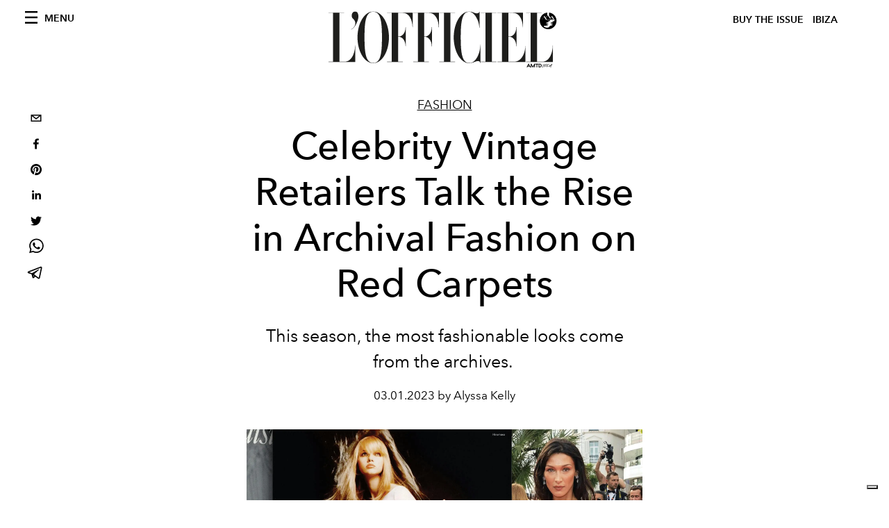

--- FILE ---
content_type: text/html; charset=utf-8
request_url: https://www.google.com/recaptcha/api2/aframe
body_size: 267
content:
<!DOCTYPE HTML><html><head><meta http-equiv="content-type" content="text/html; charset=UTF-8"></head><body><script nonce="dbEIbcgoOBE5QB6oV2VHxg">/** Anti-fraud and anti-abuse applications only. See google.com/recaptcha */ try{var clients={'sodar':'https://pagead2.googlesyndication.com/pagead/sodar?'};window.addEventListener("message",function(a){try{if(a.source===window.parent){var b=JSON.parse(a.data);var c=clients[b['id']];if(c){var d=document.createElement('img');d.src=c+b['params']+'&rc='+(localStorage.getItem("rc::a")?sessionStorage.getItem("rc::b"):"");window.document.body.appendChild(d);sessionStorage.setItem("rc::e",parseInt(sessionStorage.getItem("rc::e")||0)+1);localStorage.setItem("rc::h",'1769427837844');}}}catch(b){}});window.parent.postMessage("_grecaptcha_ready", "*");}catch(b){}</script></body></html>

--- FILE ---
content_type: application/javascript; charset=utf-8
request_url: https://www.lofficielibiza.com/_next/static/ab7da73021c0e35be725273e60e99a62aea004af/_ssgManifest.js
body_size: -36
content:
self.__SSG_MANIFEST=new Set(["\u002Fabout","\u002Fcontacts","\u002F","\u002Fissues","\u002Fsearch","\u002Fcategories\u002F[slug]\u002Fp\u002F[page]","\u002Fcategories\u002F[slug]","\u002Fissues\u002F[slug]","\u002Ftags\u002F[slug]","\u002Ftags\u002F[slug]\u002Fp\u002F[page]","\u002F[category]\u002F[slug]"]);self.__SSG_MANIFEST_CB&&self.__SSG_MANIFEST_CB()